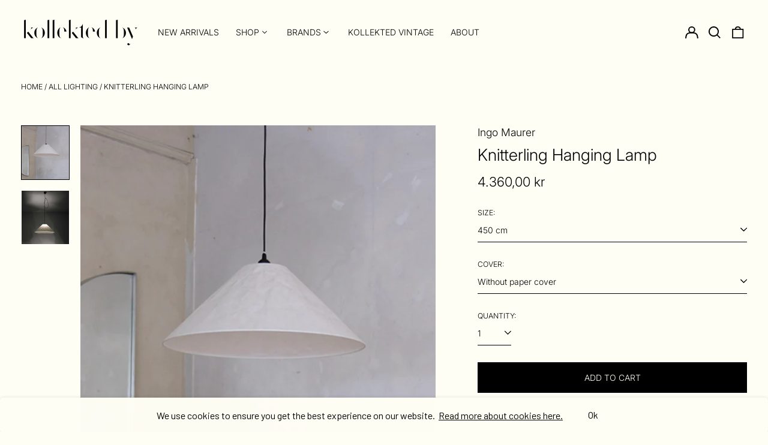

--- FILE ---
content_type: text/html; charset=utf-8
request_url: https://kollektedby.no//variants/42797773324537/?section_id=store-availability
body_size: 28
content:
<div id="shopify-section-store-availability" class="shopify-section"><script type="application/json" data-availability-json>{
    "variant": 42797773324537
    
  }
</script>
</div>

--- FILE ---
content_type: text/plain; charset=utf-8
request_url: https://kollektedby.no/apps/locksmith/ping?
body_size: -476
content:
{"cart":":525a9946085e","messages":[]}